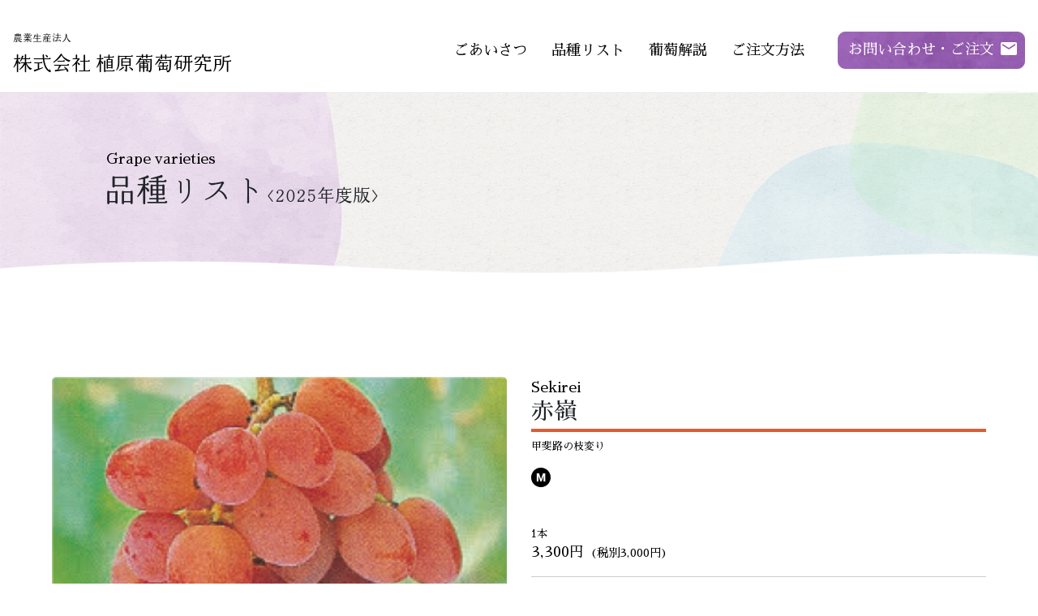

--- FILE ---
content_type: text/html; charset=UTF-8
request_url: http://uehara-grapes.jp/variety/grape_070.html
body_size: 8043
content:
<!DOCTYPE html>
<html lang="ja">
<head>
<meta charset="UTF-8">
<meta name="viewport" content="width=device-width,initial-scale=1.0,minimum-scale=1.0">
<meta http-equiv="X-UA-Compatible" content="IE=edge">
<meta name="description" content="">
<title>赤嶺／一般品種／農業生産法人 株式会社植原葡萄研究所</title>
<link rel="stylesheet" href="/css/style.css" crossorigin="anonymous">

<link rel="stylesheet" href="https://cdn.jsdelivr.net/npm/bootstrap@4.6.0/dist/css/bootstrap.min.css" crossorigin="anonymous">
<link rel="stylesheet" href="https://cdnjs.cloudflare.com/ajax/libs/slick-carousel/1.9.0/slick-theme.min.css" type="text/css">
<link rel="stylesheet" href="https://cdnjs.cloudflare.com/ajax/libs/slick-carousel/1.9.0/slick.min.css" type="text/css">
<link rel="stylesheet" href="https://fonts.googleapis.com/css?family=Oxygen&display=swap">
<link rel="preconnect" href="https://fonts.googleapis.com">
<link rel="preconnect" href="https://fonts.gstatic.com" crossorigin>
<link href="https://fonts.googleapis.com/css2?family=Sawarabi+Mincho&display=swap" rel="stylesheet">
<script>
  (function(d) {
    var config = {
      kitId: 'vkq5qyt',
      scriptTimeout: 3000,
      async: true
    },
    h=d.documentElement,t=setTimeout(function(){h.className=h.className.replace(/\bwf-loading\b/g,"")+" wf-inactive";},config.scriptTimeout),tk=d.createElement("script"),f=false,s=d.getElementsByTagName("script")[0],a;h.className+=" wf-loading";tk.src='https://use.typekit.net/'+config.kitId+'.js';tk.async=true;tk.onload=tk.onreadystatechange=function(){a=this.readyState;if(f||a&&a!="complete"&&a!="loaded")return;f=true;clearTimeout(t);try{Typekit.load(config)}catch(e){}};s.parentNode.insertBefore(tk,s)
  })(document);
</script>
</head>
<body>
<div id="container">
  <header>
  
  <div class="header-footer__inner">
    <div class="header-footer__title">
     <a href="/"><p class="text"><span class="small">農業生産法人</span><br>
       株式会社 植原葡萄研究所</p></a>
    </div>

    <div id="sp">
     <button type="button" class="spbtn">
     <img src="/img/menu.png" alt="メニュー">
     </button>
    </div>
   <div class="header-footer__nav">
    <ul class="header-footerlist">
      <li><a href="/message.html">ごあいさつ</a></li>
      <li><a href="/variety/group_1.html">品種リスト</a></li>
      <li><a href="/commentary/">葡萄解説</a></li>
      <li class="headitemadjustment"><a href="/order.html">ご注文方法</a></li>
      <li class="purplebtn"><a href="/form.php" class="ml-0">お問い合わせ・ご注文</a></li>
    </ul>
    <ul class="header-footerlist-sp bordercenter">
      <li><a href="/message.html">ごあいさつ</a></li>
      <li><a href="/variety/group_1.html">品種リスト</a></li>
      <li><a href="/commentary/">葡萄解説</a></li>
      <li><a href="/order.html">ご注文方法</a></li>
      <li><a href="/company.html">会社概要</a></li>
      <li><a href="/form.php" class="ml-0">お問い合わせ・ご注文</a></li>
      <li><a href="/privacy.html">個人情報保護方針</a></li>
    </ul>
    <div class="footer-textsp">
     <p>農業生産法人</p>
     <h4>株式会社 植原葡萄研究所</h4>
   </div>
  </div>
</div>

  </header>
  
<div class="topposition">
  <img src="/img/headingimg.png" class="img-fluid w-100" alt="">
  <div class="tophead">
    <p>Grape varieties</p>
    <h1>品種リスト<span>&lt;2025年度版&gt;</span></h1>
  </div>
</div>

<div class="maincontents">
  <div class="row">
    <div class="varietylistrelease col-md-6 col-lg-6">
      <img src="/img/grape/070.png" class="img-fluid w-100 variety-radius" alt="赤嶺の写真">
    </div>
    <div class="varietylistrelease col-md-6 col-lg-6">
      <p class="m-0">Sekirei</p>
      <h3 class="variety-border-orange pb-1">赤嶺</h3>
      <p class="small">甲斐路の枝変り</p>
            <img src="/img/varietylisticon2.png" class="img-fluid mr-2" alt="M">            <div class="col-12 p-0 mt-3">
                                                        <p class="small mt-5 mb-0">1本</p>
        <p>3,300円<span class="small ml-2">(税別3,000円)</span></p>
                <p class="winecolorfont grayborder pt-2">欧州種</p>
      </div>
    </div>
  </div>
  <p class="pt-4 pb-5 mb-5">早熟、着色濃厚な甲斐路の枝変わり。山梨の三沢昭氏発見。特性は甲斐路と殆ど同じ。色素が3倍増加し、鮮紅色、完熟すると紫紅色になる地域もある。糖度も高く、品質極上、山梨を中心に主要品種として定着している。熟期9月上旬。</p>

  <h4 class="varietyfont border-top-variety border-top-orange">関連する品種</h4>
  <div id="relations" class="row varietyimg mt-0 mb-2"></div>

  <div class="btnposition my-5">
    <div class="row mb-5">
      <div class="col-md-4 col-xl-3 col-sm-6 col-6">
        <div class="btnsize enjiirobtn">
          <a href="/variety/group_1.html"><p>新販売品種</p></a>
        </div>
      </div>
      <div class="col-md-4 col-xl-3 col-sm-6 col-6">
        <div class="btnsize graybtn">
          <a href="/variety/group_2.html"><p>売れ筋品種</p></a>
        </div>
      </div>
      <div class="col-md-4 col-xl-3 col-sm-6 col-6">
        <div class="btnsize lightgreenbtn">
          <a href="/variety/group_3.html"><p>当所オリジナル品種</p></a>
        </div>
      </div>
      <div class="col-md-4 col-xl-3 col-sm-6 col-6">
        <div class="btnsize orangebtn">
          <a href="/variety/group_4.html"><p>一般品種</p></a>
        </div>
      </div>
      <div class="col-md-4 col-xl-3 col-sm-6 col-6">
        <div class="btnsize navybluebtn">
          <a href="/variety/group_5.html"><p>受注生産品種</p></a>
        </div>
      </div>
      <div class="col-md-4 col-xl-3 col-sm-6 col-6">
        <div class="btnsize winecolorbtn">
          <a href="/variety/group_6.html"><p>ワイン用品種</p></a>
        </div>
      </div>
      <div class="col-md-4 col-xl-3 col-sm-6 col-6">
        <div class="btnsize greenbtn">
          <a href="/variety/group_7.html"><p>台木品種</p></a>
        </div>
      </div>
    </div>
  </div>
</div>

  <footer>
    <div class="header-footer__inner footer__inner">
      <div class="header-footer__title footer-title">
       <p><span class="small">農業生産法人</span><br>
         株式会社 植原葡萄研究所</p>
         <div class="copyright mt-5">©UEHARA Grapes &amp; Vines Research Institute Co., Ltd. All Rights Reserved.</div>
      </div>
      <div class="footer__nav">
       <ul class="footerlist">
        <li><a href="/company.html">会社概要</a></li>
        <li><a href="/form.php">お問い合わせ</a></li>
        <li><a href="/privacy.html">個人情報保護方針</a></li>
       </ul>
      </div>
    </div>
  </footer>
</div>
<script src="https://code.jquery.com/jquery-3.6.0.min.js" crossorigin="anonymous"></script>
<script src="https://cdn.jsdelivr.net/npm/bootstrap@4.6.0/dist/js/bootstrap.bundle.min.js" crossorigin="anonymous"></script>
<script src="https://cdnjs.cloudflare.com/ajax/libs/slick-carousel/1.9.0/slick.min.js"></script>
<script src="/js/tool.js"></script>

<script>
$(function(){
  $.getJSON('/js/group.json', function(data){
    let keys = Object.keys(data[4]);
    const index = keys.indexOf('070');
    keys.splice(index, 1);
    const shuffle = function(){ return Math.random() - 0.5; };
    keys.sort(shuffle);
    const choice = keys.splice(0, 4);

    choice.forEach(function(elem, index){
      const p = $('<p>').text(data[4][elem]['hinsyu']);
      const a = $('<a>', { href: '/variety/grape_'+ elem +'.html' });
      const d = $('<div>', { class: 'varietyframe', style: 'background-image:url(/img/grape/'+ elem +'.png);' });
      a.append(d).append(p);
      const div = $('<div>', { class: 'col-md-4 col-lg-3 col-sm-6 col-6' });
      div.append(a);
      $('#relations').append(div);
    });
  });
});
</script>

</body>
</html>


--- FILE ---
content_type: text/css
request_url: http://uehara-grapes.jp/css/style.css
body_size: 39089
content:
html {
  /* height: 100%; */
}

body {
  font-family: "Sawarabi Mincho", serif;
}

h1 {
  font-family: "kinuta-maruminshinano-stdn", serif;
  font-style: normal;
  font-weight: 400;
}

h1 span {
  font-size: 22px;
}

p {
  font-family: "Sawarabi Mincho", serif;
  font-size: 18px;
}

#container {
  margin: auto;
  max-width: 1500px;
}

.maincontents {
  padding: calc(100vw * 0.05);
  padding-top: calc(100vw * 0.1);
}

/*ヘッダー*/

.animoBorderCenter {
  cursor: pointer;
  display: inline-block;
  position: relative;;
}

.header-footer__title {
  font-family: "kinuta-maruminshinano-stdn", serif;
  white-space: nowrap;
}

.header-footer__title p {
  font-family: "kinuta-maruminshinano-stdn", serif !important;
  font-size: 1.5rem;
}

.header-footer__title a {
  text-decoration: none !important;
}

.header-footer__title span {
  font-size: 0.750rem;
}

.header-footer__inner {
  align-items: center;
  display: flex;
  justify-content: space-between;
  padding: 1rem;
  padding-bottom: 0rem;
  padding-top: 1.5rem;
}

.header-footer__nav ul {
  display: flex;
  margin-bottom: 0;
  padding-left: 0;
  padding-right: 0;
  white-space: nowrap;
}

.header-footerlist {
  list-style: none;
}

.header-footerlist-sp {
  display: none !important;
}

.header-footerlist li a {
  color: #000;
  font-family: "Sawarabi Mincho", serif;
  font-size: 1.125rem;
  margin-left: 30px;
  text-decoration: none !important;
}

.headitemadjustment {
  margin-right: 28px;
}

.purplebtn {
  background: url(../img/purplebtn.png) no-repeat center center;
  background-size: contain;
  margin-left: 13px;
  margin-top: -14px;
  padding: 13px;
  padding-right: 38px;
  position: relative;
  text-align: center;
}

.purplebtn a {
  color: #FFF !important;
  font-size: 16px;
  text-decoration: none !important;
}

.purplebtn a::before {
  content: url(../img/mailicon.png);
  position: absolute;
  right: 10px;
  top: 28%;
}

.spaceitem {
  justify-content: center;
  padding-left: 0;
}

.spbtn {
  display: none;
}

/*ヘッダー*/

/*フッター*/

.copyright {
  font-size: 0.625rem;
}

.footer__nav ul {
  display: flex;
  margin-bottom: 0;
  padding-left: 0;
  padding-right: 0;
  white-space: nowrap;
}

.footerlist {
  list-style: none;
}

.footerlist li a {
  color: #000;
  font-family: "Sawarabi Mincho", serif;
  font-size: 1.125rem;
  margin-left: 30px;
  text-decoration: none !important;
}

.footer__inner {
  border-top: solid 1px #C4C4C4;
  justify-content: space-around !important;
  padding-bottom: 1.5rem !important;
  padding-top: 3rem !important;
}

.footer-textsp {
  color: #FFF;
  display: none !important;
  text-align: center;
}

.footer-textsp p {
  color: #FFF;
  font-family: "kinuta-maruminshinano-stdn", serif;
  font-size: 0.75rem;
  margin-bottom: 0;
}

.footer-textsp h4 {
  color: #FFF;
  font-family: "kinuta-maruminshinano-stdn", serif;
  font-size: 1.125rem;
  margin-bottom: 0;
}

.footer__nav {
  margin-top: -2.1rem;
}
/*フッター*/

/*トップページ*/

.abouttext p {
  line-height: 30px;
  margin-bottom: 2.5rem;
  text-align: center;
}

.back-beigeimg {
  background: url(../img/back-beigeimg.png);
  background-position: auto;
  background-repeat: no-repeat;
  background-size: auto 98%;
  margin-top: -8rem;
  padding-top: 0;
}

.back-purpleimg {
  background-image: url(../img/back-purpleimg.png);
  background-position: auto;
  background-repeat: no-repeat;
  background-size: 100% 100%;
  margin-top: -5%;
  padding-bottom: 1.5%;
  padding-top: 5%;
}

.back-whiteimg {
  background-image: url(../img/back-whiteimg.png);
  background-position: center 21%;
  background-repeat: no-repeat;
  background-size: auto 96%;
  padding: 10.5%;
  padding-bottom: 0;
  padding-top: 6%;
}

.back-whiteimg img {
  border-radius: 10px;
  width: 100%;
}

.category-group {
  padding: 10%;
  padding-bottom: 0;
  padding-top: 4rem;
}

.card__imgframe {
  box-sizing: border-box;
  height: auto;
  width: 100%;
}

.card__imgframe img {
  border-radius: 18px 18px 0 0 !important;
  opacity: 0;
  transform: translateY(10px);
  transition: opacity 0.5s;
  width: 100%;
}

.card__imgframe img.show {
  opacity: 1;
  transform: translateY(0);
}

.card__imgframe img.show:nth-of-type(1) {
  transition-delay: 0.4s;
}

.card__imgframe img.show:nth-of-type(2) {
  transition-delay: 0.4s;
}

.card__imgframe img.show:nth-of-type(3) {
  transition-delay: 0.4s;
}

.card__titletext h5,
p {
  color: #000;
}

.charaposition {
  margin-top: 6rem;
}

.charaposition_l {
  display: block;
  margin-left: auto;
  padding-right: 14rem;
}

.card__textbox {
  background: #FFF;
  box-sizing: border-box;
  height: auto;
  padding: 20px 24px;
  text-align: left;
  width: 100%;
}

.commentary {
  margin-left: 10rem;
  margin-right: 10rem;
}

.commentary-position {
  margin-left: 3rem;
}

.commentary-space {
  margin-top: 3rem;
}

.commentary-position h2 {
  font-family: "kinuta-maruminshinano-stdn", serif;
}

.exteriorsize {
  margin-bottom: 28rem;
}

.eachtextanime {
  color: #FFF !important;
  font-family: "kinuta-maruminshinano-stdn", serif;
  font-size: 46px;
  white-space: nowrap;
}

.eachtextanime span {
  display: inline-block;
  opacity: 0;
  position: relative;
}

.eachtextanime.appeartext span {
  animation-direction: alternate;
  animation-duration: 0.4s;
  animation-fill-mode: forwards;
  animation-name: text_anime_on;
  animation-timing-function: ease-out;
  color: #FFF;
}

.rootstockcard {
  height: 76% !important;
}

@keyframes text_anime_on {
  0% {
    opacity: 0;
    top: 0;
  }
  100% {
    opacity: 1;
    top: -0.50em;
  }
}

.firstposition {
  position: relative;
}

.firsthead {
  color: #000 !important;
  font-family: "kinuta-maruminshinano-stdn", serif;
  left: 50%;
  margin: 0;
  padding: 0;
  position: absolute;
  top: 42%;
  -webkit-transform: translate(-50%,-50%);
      -ms-transform: translate(-50%,-50%);
          transform: translate(-50%,-50%);
}

.firstfont {
  animation-delay: 1.8s;
  animation-duration: 0.5s;
  animation-fill-mode: forwards;
  animation-name: topfontupanime;
  color: #FFF;
  font-family: "Sawarabi Mincho", serif;
  font-size: 17px;
  left: -6%;
  margin: 0;
  opacity: 0;
  padding: 0;
  position: absolute;
  text-align: center;
  top: 100%;
  -webkit-transform: translate(-50%,-50%);
      -ms-transform: translate(-50%,-50%);
          transform: translate(4%,50%);
}

@keyframes topfontupanime {
  0% {
    bottom: -10%;
    color: #FFF;
    opacity: 0;
    position: absolute;
    transform: translate(10% 1px);
  }

  100% {
    bottom: 10%;
    color: #FFF;
    opacity: 1;
    position: absolute;
    transform: translate(-10% -1px);
  }
}

.itemcard {
  display: flex;
  height: 100%;
  margin: 0 auto;
  width: 100%;
}

.itemcard_img {
  width: 60%;
}

.itemcard_text {
  background-color: #FFF;
  border-radius: 0 10px 10px 0;
  font-family: "Sawarabi Mincho", serif;
  padding: 7rem;
}

.itemcard_text p {
  padding-bottom: 1rem;
  padding-top: 1rem;
}

.typecard a {
  text-decoration: none !important;
}

.itemcard_img img {
  border-radius: 12px 0 0 12px;
  height: 100%;
  object-fit: cover;
  opacity: 0;
  transform: translateY(10px);
  transition: opacity 0.5s;
  width: 100%;
}

.itemcard_img img.show {
  opacity: 1;
  transform: translateY(0);
}

.itemcard_img img.show:nth-of-type(1) {
  transition-delay: 0s;
}

.itemcard_img img.show:nth-of-type(2) {
  transition-delay: 0.1s;
}

.itemcard_img img.show:nth-of-type(3) {
  transition-delay: 0.2s;
}

.itemcard_img img.show:nth-of-type(4) {
  transition-delay: 0.3s;
}

.itemcard-ri {
  border-radius: 10px 0 0 10px;
}

.itemcard-ri_img img {
  border-radius: 0 10px 10px 0;
}

.item-block-sp {
  display: none !important;
}


button {
  -webkit-appearance: none !important;
     -moz-appearance: none !important;
          appearance: none !important;
  background: none;
  border: none !important;
  outline: none !important;
}


.muddy-bluebtn {
  background-image: url(../img/muddy-bluebtn.png);
  background-position: 100% center !important;
  background-size: 100%;
  border-radius: 10px;
  color: #FFF;
  display: inline-block;
  font-family: "Sawarabi Mincho", serif;
  font-weight: bold;
  padding: 1rem 7rem 1rem 6.5rem;
  text-align: center;
  transition: 0.3s;
  white-space: nowrap;
}

.muddy-bluebtn:hover {
  color: #FFF !important;
  text-decoration: none !important;
  transform: scale(1.1);
}

.muddy-bluebtn a,
.muddy-bluebtn-none a {
  color: #FFF;
  text-align: center;
}

.muddy-bluebtn-none {
  background-image: url(../img/muddy-bluebtn-none.png);
  background-position: 0 center !important;
  background-size: cover;
  border: 2px solid #CCC !important;
  border-radius: 9px;
  color: #FFF !important;
  display: block;
  font-family: "Sawarabi Mincho", serif;
  font-weight: bold;
  padding-bottom: 1rem;
  padding-top: 1rem;
  text-align: center;
  text-decoration: none;
  width: 100%;
}

.muddy-bluebtn-none:hover {
  text-decoration: none;
}

.ordercardtext {
  display: block;
}

.ordercardtext h2 {
  display: block;
  font-family: "kinuta-maruminshinano-stdn", serif;
  margin-bottom: 1.5rem;
}

.purpleellipse {
  background-image: url(../img/purpleellipse.png), url(../img/blue-greenellipse.png);
  background-position: 0 32%,102% 50%;
  background-repeat: no-repeat;
  background-size: 25%;
  margin-bottom: 0rem;
  padding: 7rem 0;
  padding-bottom: 3rem !important;
}

.purpleellipse h3 {
  font-family: "kinuta-maruminshinano-stdn", serif;
  margin-bottom: 5rem;
  margin-top: 2rem;
}

.pc-top {
  display: block !important;
}

.topposition {
  position: relative;
}

.topfont {
  animation-delay: 0.5s;
  animation-duration: 0.5s;
  animation-fill-mode: forwards;
  animation-name: topfontupanime;
  font-family: "Sawarabi Mincho", serif;
  opacity: 0;
  top: 70% !important;
}

.topposition .topfont {
  text-align: center;
}

.typecard {
  background-color: #FFF;
  border-radius: 5%;
  box-shadow: 0 4px 15px rgba(0,0,0,0.2);
  display: inline-block;
  height: auto;
  margin-top: 5rem;
  max-width: 31%;
  overflow: hidden;
}

.typecard h4 {
  color: #000;
  font-family: "Sawarabi Mincho", serif;
}

.varietytext {
  font-family: "kinuta-maruminshinano-stdn", serif;
  padding-top: 8rem;
}

.whitebtn {
  border: 2px solid #CCC !important;
  border-radius: 9px;
  color: #000 !important;
  display: block;
  font-family: "Sawarabi Mincho", serif;
  font-weight: bold;
  padding-bottom: 1rem;
  padding-top: 1rem;
  text-align: center;
  width: 100%;
}

.whitebtn:active {
  color: #000;
}

.whitebtn:hover {
  text-decoration: none;
}

.sp-top {
  display: none !important;
}

.scrolldown {
  bottom: 14%;
  left: 50%;
  position: absolute;
}

.scrolldown span::after {
  animation: pathmove 1.4s ease-in-out infinite;
  background: #EEE;
  content: "";
  height: 30px;
  opacity: 0;
  position: absolute;
  top: 0;
  width: 1px;
}

@keyframes pathmove {
  0% {
    height: 0;
    opacity: 0;
    top: 0;
  }
  30% {
    height: 30px;
    opacity: 1;
  }
  100% {
    height: 0;
    opacity: 0;
    top: 50px;
  }
}

/*トップページスライド*/

.slide {
  display: none;
  margin: 0 !important;
}

.slider.slick-initialized {
  display: block;
}

.one {
  background-image: url(/img/topimg1.jpg);
}

.two {
  background-image: url(/img/topimg2.jpg);
}

.three {
  background-image: url(/img/topimg3.jpg);
}

.four {
  background-image: url(/img/topimg4.jpg);
}

.five {
  background-image: url(/img/topimg5.jpg);
}

/*トップページスライド*/

/**/

/*カルーセルスライダー*/

.slick-slide img {
  margin: 1rem;
}

.slick-slide a {
  text-decoration: none !important;
}

.slick-slide p {
  margin-left: 2rem !important;
}

.slick-next,
.slick-prev {
  transform: translate(-200%,-60%) !important;
}

.slick-next {
  left: calc(100% + -94px) !important;
  top: calc(100% + -342px) !important;
}

.slick-prev {
  left: calc(100% + -163px) !important;
  top: calc(100% + -342px) !important;
}

.slick-arrow {
  height: 60px !important;
  width: 60px !important;
  z-index: 2 !important;
}

.slick-arrow:before {
  content: "" !important;
  height: 100% !important;
  left: 0;
  position: absolute;
  top: 0;
  width: 100% !important;
}

.slick-arrow:before {
  opacity: 1 !important;
}

.slick-next:before {
  background: url(../img/arrow_r.png) !important;
  background-size: contain !important;
}

.slick-prev:before {
  background: url(../img/arrow_l.png) !important;
  background-size: contain !important;
}

/*カルーセルスライダー*/

/*ごあいさつページ*/

.greetingfont {
  margin-left: 11.8rem;
}

.greetingname {
  font-size: 1.5rem;
}

.markcontainer {
  background-color: #FEFCDA;
  border: 3px solid #000;
  padding: 0.5rem;
}

.markfont {
  font-size: 1.5rem;
}

/*ごあいさつページ*/

/*葡萄解説ページ*/

.bookcontainer {
  border-top: 2px solid #B71453;
  color: #FFF;
  display: flex;
  font-weight: bold;
  margin-bottom: 5rem;
  margin-top: 2rem;
  padding-top: 0.5rem;
  text-align: center;
}

.bookcontainer .bookbox-a {
  color: #000;
  font-weight: normal;
  position: relative;
}

.bookcontainer ol {
  counter-reset: num;
  list-style-type: none !important;
  margin: 0;
  padding: 0;
  padding: 0;
}

.bookcontainer ol li {
  line-height: 1.5em;
  padding: 0.5em 0.5em 0.5em 40px;
  padding-left: 30px;
  position: relative;
}

.bookcontainer ol li:before {
  background: transparent;
  border: #000 1px solid;
  border-radius: 50%;
  color: #000;
  content: counter(num);
  counter-increment: num;
  display: inline-block;
  font-family: "Arial",sans-serif;
  font-size: 14px;
  font-weight: bold;
  height: 25px;
  left: 6px;
  line-height: 25px;
  padding-left: 0rem;
  position: absolute;
  text-align: center;
  top: 10px;
  width: 25px;
}

.bookcontainer .bookbox-a:after {
  border-left: 1px dashed #B71453 !important;
  content: "";
  height: 100%;
  left: 100%;
  margin: 0 1rem;
  position: absolute;
  top: 15px;
}

.bookcontainer .bookbox-b {
  color: #000;
  font-weight: normal;
  padding-left: 3rem;
}

.booklistlist {
  margin: 0;
  margin-bottom: 5rem;
  padding: 0;
}

.booklist li {
  font-family: "Sawarabi Mincho", serif;
  list-style: none;
  margin-top: 1.2rem;
  padding-left: 1.3em;
  text-align: left;
}

.bookfont {
  color: #930983;
}

.bookframe {
  border: 1px solid #730051;
  padding-bottom: 1rem;
}

.booknumber {
  counter-reset: li 7 !important;
}

.booknumber > li {
  list-style: none !important;
}

.booknumber > li:before {
  content: counter(li) !important;
  counter-increment: li !important;
}

.commentary_list {
  margin-bottom: 10rem;
}

.commentaryimg {
  clear: both;
  margin: 0 auto;
  width: 19%;
}

.commentaryimg_w {
  clear: both;
  margin: 0 auto;
  width: 35%;
}

.commentaryblock {
  width: 100%;
}

.commentary_list img {
  margin-bottom: 1rem;
  width: 100%;
}

.commentary_position > div {
  margin-bottom: 1.5rem;
}

.commentary_position > div a {
  text-decoration: none;
}

.commentary_position > div p {
  font-family: "Sawarabi Mincho", serif;
}

.commentary_list .row .col-md-4 .col-lg-3 .col-sm-6 .col-6 {
  margin-bottom: 1rem !important;
}

.commentary_item a {
  color: #000;
}

.commentary_item a:hover {
  color: #000;
  text-decoration: none;
}

.commentarybtn {
  padding: 7%;
  padding-top: 1%;
}

.companymark,
.formtext {
  font-family: "Sawarabi Mincho", serif;
}

.companymark p {
  display: block;
}

.commentarynoborder:before {
  border: none !important;
}

.companymark h4:before {
  content: "・";
  margin-left: -1.7rem;
}

.companylink {
  color: #000 !important;
  text-decoration: underline;
}

.datahead {
  background-image: url(../img/datahead.png);
  background-repeat: repeat-y;
  caption-side: top;
  color: #FFF;
  font-weight: bold;
  margin-left: 5px;
  padding-left: 54px;
  padding-right: 10px;
}

.dataday {
  text-align: right;
}

.datacontainer {
  justify-content: space-between;
}

.dataposition {
  margin-bottom: 5rem;
  margin-top: 5rem;
}

.databluehead {
  background-color: #2068B6;
  border: 5px solid #2068B6;
  color: #FFF;
  display: inline-block;
  font-weight: bold;
  padding-left: 0.5rem;
  padding-right: 0.5rem;
}

.dark-pinkfont {
  color: #E4007E;
}

.earningsdata {
  border: solid 1px #000;
  font-size: 0.9rem;
  margin-left: auto;
  margin-right: auto;
  width: 100%;
}

.earningsdata th {
  background-color: #F6BABA;
  border: 1px solid #000 !important;
  text-align: center;
}


.earningsdata td {
  background-color: #FDF0EF;
  border: 1px solid #000 !important;
  text-align: center;
}

.earningsdata tr:nth-child(even) td {
  background: #FFF;
}

.earningsdata td:nth-child(1) {
  text-align: left;
}

.headingborder_h2 {
  margin-bottom: 3.25rem;
  margin-top: 0.5rem;
  text-align: center;
}

.headingborder_h3 {
  padding-bottom: 0.5%;
}

.linkbtn {
  background-image: url(../img/muddy-bluebtn.png);
  background-position: 100% center !important;
  background-size: 100%;
  border-radius: 10px;
  color: #FFF;
  display: inline-block;
  font-family: "Sawarabi Mincho", serif;
  font-weight: bold;
  padding: 1rem 5rem 1rem 1rem;
  text-align: center;
  transition: 0.3s;
}

.linkbtnsize {
  background-size: 91%;
}

.linkbtn:hover {
  color: #FFF !important;
  text-decoration: none !important;
  transform: scale(1.1);
}

.linkbtnposition p {
  color: #FFF;
  margin-bottom: 0;
}

.linkbtnfont {
  font-size: 16px;
}

.linkbtnfont span {
  font-size: 0.65rem;
}

.nonumber {
  margin-bottom: 0;
  margin-left: 0.8rem;
  margin-top: 2rem;
  text-align: left;
}

.mskimg {
  mask-image: url("/img/whitecircle.svg");
  mask-position: 0 0;
  mask-repeat: no-repeat;
  mask-size: 100%;
}

.purpleborder_h2 {
  border-bottom: solid 5px #7A309D;
  display: inline-block;
  font-family: "Sawarabi Mincho", serif;
  margin-bottom: 0;
  padding-left: 20px;
  padding-right: 20px;
}

.purpleborder_h3 {
  border-bottom: solid 3px #CCC;
  font-family: "Sawarabi Mincho", serif;
  margin: 3rem 0 2rem;
  padding-bottom: 8px;
  position: relative;
}

.purpleborder_h3:after {
  border-bottom: solid 3px #6B0E97;
  bottom: -3px;
  content: " ";
  display: block;
  position: absolute;
  width: 20%;
}

.purpleborder_h4 {
  border-left: 5px solid #6B0E97;
  font-family: "Sawarabi Mincho", serif;
  font-weight: bold;
  margin-bottom: 2rem;
  margin-top: 2rem;
  padding-left: 12px;
}

.purpleborder_h5 {
  background-color: #7A309D;
  color: #FFF;
  display: inline-block;
  font-family: "Sawarabi Mincho", serif;
  padding: 6px;
}

.purpleborderblock {
  display: block;
  margin-top: 2rem !important;
}

.plantinglist {
  margin-bottom: 5rem;
  padding: 0;
}

.plantinglist li {
  font-family: "Sawarabi Mincho", serif;
  margin-bottom: 1.3rem;
}

.rootsockdata {
  border: 1px solid #000 !important;
  font-size: 0.9rem;
}

.rootsockdata tr:nth-child(even) td {
  background: #FDEEDC;
}

.rootsockdata thead th {
  background: #FACF9E;
  border-bottom: 1px solid #000 !important;
  border-right: 1px solid #FFF;
  text-align: center;
}

.rootsockdata thead th:nth-child(14) {
  border-right: 1px solid #000 !important;
}

.rootsockdata td {
  border-left: 1px dashed #333 !important;
  border-top: 1px solid #898989;
  text-align: center;
}

.rootsockdata td:first-child {
  border-left: 1px solid #000 !important;
  text-align: left;
}

.rootsockdata td:last-child {
  border-right: 1px solid #000 !important;
}

.rootsockdata th {
  border: none;
  border-left: 1px dashed #333;
  border-top: 1px solid #898989;
}

.rootsockdata caption {
  color: #000;
  font-family: "Sawarabi Mincho", serif;
  font-size: 1rem;
  padding-top: 0.5rem;
  text-align: right;
}

.tophead {
  font-family: "kinuta-maruminshinano-stdn", serif;
  left: 10%;
  position: absolute;
  top: 50%;
  transform: translateY(-50%);
}

.tophead p {
  margin-bottom: 5px;
  margin-left: 3px;
}

.tophead h1 {
  font-size: 2.5em;
  margin-top: -0.3rem;
}

.tophead h2 {
  font-size: 2em;
}

.saledata {
  font-size: 0.9rem;
  margin-bottom: 0 !important;
  width: 100%;
}

.saledata tr {
  border-bottom: solid 1px #000;
}

.saledata td,
.table th {
  border-top: solid 0 !important;
}

.saledata td:nth-child(1),
.saledata td:nth-child(3),
.saledata td:nth-child(5),
.saledata td:nth-child(7) {
  background-color: #B4DDF7;
  border: 1px solid #000;
  padding: 0.75rem 0;
  text-align: center;
  width: 2rem;
}

.saledata td:nth-child(2),
.saledata td:nth-child(4),
.saledata td:nth-child(6),
.saledata td:nth-child(8) {
  background-color: #EFF7FD;
  padding-right: 0;
}

.saledata th {
  box-sizing: border-box;
  font-weight: bold;
  text-align: center;
  vertical-align: middle;
}

.saledata td {
  box-sizing: border-box;
  text-align: left;
  vertical-align: top;
}

.row-border-right {
  border-right: 1px solid #000 !important;
}

.row-border-top {
  border-top: 1px solid #000 !important;
}


/*葡萄解説ページ/

/*品種リストページ*/

.btnsize {
  background: url(../img/whitebtn.png) no-repeat center top;
  background-size: 100% 100%;
  border: 1px solid #CCC;
  border-radius: 11px;
  color: #000;
  margin-bottom: 15px;
  position: relative;
}

.btnsize:hover {
  color: #FFF;
  text-decoration: none !important;
}

.btnsize.active p {
  color: #FFF;
}

.btnsize a:hover {
  text-decoration: none !important;
}

.btnsize:before {
  content: url(../img/arrowicon_ri.png);
  display: inline-block;
  height: 0;
  left: 85%;
  margin-top: -7px;
  position: absolute;
  top: 43%;
}

.btnsize:hover:before,
.btnsize.active:before {
  content: url(../img/arrowicon_ri_white.png);
}

.btnsize:after {
  border: 1px solid #CCC;
  content: "";
  display: inline-block;
  height: 39%;
  left: 82%;
  position: absolute;
  top: 29%;
  width: 1px;
}

.btnsize a {
  color: #FFF !important;
}

.btnposition {
  display: inline-block;
  width: 100%;
}

.btnposition p {
  font-family: "Sawarabi Mincho", serif;
  font-size: 17px;
  line-height: 60px;
  margin-bottom: 0;
  margin-left: 0;
  margin-left: 15px;
}

.btnposition p:hover {
  color: #FFF;
}

.btnsize:hover:after {
  background-color: #CCC;
}

.enjiirobtn:hover,
.enjiirobtn.active {
  background-image: url(../img/enjiirobtn.png);
}

.graybtn:hover,
.graybtn.active {
  background-image: url(../img/graybtn.png);
}

.lightgreenbtn:hover,
.lightgreenbtn.active {
  background-image: url(../img/lightgreenbtn.png);
}

.orangebtn:hover,
.orangebtn.active {
  background-image: url(../img/orangebtn.png);
}

.navybluebtn:hover,
.navybluebtn.active {
  background-image: url(../img/navybluebtn.png);
}

.winecolorbtn:hover,
.winecolorbtn.active {
  background-image: url(../img/winecolorbtn.png);
}

.greenbtn:hover,
.greenbtn.active {
  background-image: url(../img/greenbtn.png);
}

.border-top-enjiiro,
.border-top-gray,
.border-top-lightgreen,
.border-top-orange,
.border-top-navyblue,
.border-top-winecolor,
.border-top-green {
  position: relative;
}

.border-top-variety::before {
  content: "";
  display: block;
  height: 10px;
  left: -3px;
  position: absolute;
  top: -30px;
  width: 30px;
}

.border-top-enjiiro::before {
  background-color: #B91C68;
}

.border-top-gray::before {
  background-color: #636A80;
}

.border-top-lightgreen::before {
  background-color: #83B532;
}

.border-top-orange::before {
  background-color: #D85E38;
}

.border-top-navyblue::before {
  background-color: #3B3F92;
}

.border-top-winecolor::before {
  background-color: #7A2868;
}

.border-top-green::before {
  background-color: #1A7B58;
}

.variety__list_img img {
  border-radius: 5px;
}

.varietyfont,
.varietyimg p {
  font-family: "Sawarabi Mincho", serif;
}

.varietyimg p {
  margin-top: 0.5rem;
}

.varietyimg a {
  text-decoration: none !important;
}

.varietyimg > div {
  margin-top: 1rem;
}

.varietyframe {
  background-position: center center;
  background-repeat: no-repeat;
  background-size: cover;
  border-radius: 20px;
  padding-top: 100%;
  width: 100%;
}

/*品種リスト詳細ページ*/

.grayborder {
  border-top: solid 1px #CCC;
}

.variety-radius {
  border-radius: 5px;
}

.variety-border-enjiiro {
  border-bottom: 4px solid  #B91C68;
  font-family: "Sawarabi Mincho", serif;
}

.variety-border-gray {
  border-bottom: 4px solid  #636A80;
  font-family: "Sawarabi Mincho", serif;
}

.variety-border-lightgreen {
  border-bottom: 4px solid  #83B532;
  font-family: "Sawarabi Mincho", serif;
}

.variety-border-orange {
  border-bottom: 4px solid  #D85E38;
  font-family: "Sawarabi Mincho", serif;
}

.variety-border-navyblue {
  border-bottom: 4px solid  #3B3F92;
  font-family: "Sawarabi Mincho", serif;
}

.variety-border-winecolor {
  border-bottom: 4px solid  #7A2868;
  font-family: "Sawarabi Mincho", serif;
}

.variety-border-green {
  border-bottom: 4px solid  #1A7B58;
  font-family: "Sawarabi Mincho", serif;
}

.varietyimg img {
  border-radius: 10px;
  width: 95%;
}

.varietyimg {
  margin-bottom: 10rem;
  margin-top: 2rem;
}

.winecolorfont {
  color: #B90470;
}

/*品種リスト詳細ページ*/

/*ご注文について*/

.numberblack {
  color: #000 !important;
}

.moneyborder {
  border-bottom: 1px solid #000;
}

.moneyborder-dashed {
  border-bottom: 1px dashed #000;
}

.orderlist li {
  font-family: "Sawarabi Mincho", serif;
  font-size: 1.125rem;
  margin-bottom: 10px;
}

.pricedata,
.postagedata,
.historytable {
  font-size: 0.9rem;
  text-align: center;
}

.pricedata td,
.postagedata td,
.historytable td {
  border: 1px solid #000 !important;
  font-family: "Sawarabi Mincho", serif;
}

.pricedata td {
  background-color: #F3F9EC;
}

.pricedata th {
  background-color: #BFDD98;
  border: 1px solid #000 !important;
}

.postagedata td:nth-child(1) {
  background-color: #FFFBD9;
}

.postagedata th {
  background-color: #FAC0AB;
  border: 1px solid #000 !important;
}

.historytable td:nth-child(2) {
  text-align: left;
}

.privacy_frame {
  border: 1px solid  #CCC;
  border-radius: 0.25rem;
  height: 120px;
  margin-top: 50px;
  overflow-y: scroll;
  padding: 1rem;
}

.privacy_frame p {
  font-size: 0.8rem;
}

.privacy_frame li {
  font-size: 0.8rem;
}

.privacy_frame h2 {
  font-size: 1.2rem !important;
}

.privacy_frame h3 {
  font-size: 1rem;
}

.privacy_frame .headingborder_h2 {
  margin: 0;
  padding-top: 0;
}

.redfont {
  color: #E60013;
}

/*ご注文について*/

.printbtn {
  background: url(../img/headingimg.png) no-repeat right 60%;
  border: 2px solid #CCC !important;
  border-radius: 9px;
  color: #000 !important;
  display: block;
  font-family: "Sawarabi Mincho", serif;
  font-weight: bold;
  padding-bottom: 1rem;
  padding-top: 1rem;
  text-align: center;
  white-space: nowrap;
  width: 100%;
}

/*会社概要*/

.companycontainer p {
  text-align: center;
}

.companytext {
  font-size: 32px;
  font-weight: bold;
}

.companysmalltext {
  font-size: 13px;
}

.companyposition {
  margin-right: 12rem;
}

.teltext {
  font-size: 27px;
  font-weight: bold;
}

/*会社概要*/

@media screen and (max-width: 990px) {
  .back-whiteimg {
    background-image: none;
    padding: 14%;
    padding-left: 2.5rem;
    padding-right: 2.5rem;
  }

  .back-whiteimg img {
    background-image: none;
    border-radius: 10px 10px 0 0;
    width: 100% !important;
  }

  .bookcontainer .bookbox-a {
    padding-left: 0;
  }

  .bookcontainer .bookbox-b {
    padding-left: 0;
  }

  .bookcontainer .bookbox-a:after {
    display: none;
  }

  .eachtextanime {
    font-size: 30px;
    text-align: center;
  }

  .eachtextanime span {
    font-size: 40px;
  }

  .firsthead {
    top: 36%;
  }

  .firstfont {
    top: 80%;
  }

  .firstfont,
  .firsthead {
    font-size: 18px;
    left: 0;
    right: 0;
    -webkit-transform: translate(0%,0%);
        -ms-transform: translate(0%,0%);
            transform: translate(0%,0%);
  }

  .greetingblock {
    margin-top: 1.5rem;
    text-align: center;
  }

  .greetingblock img {
    width: 100%;
  }

  .greetingfont {
    margin-left: 0;
    text-align: right;
  }

  .greetingnameposition {
    margin-left: 0;
    padding: 0;
  }

  .greetingname {
    font-size: 1.2rem;
  }

  .headitemadjustment {
    margin-right: 0;
  }

  .header-footerlist li a {
    margin-left: 10px;
  }

  .linkbtnposition {
    margin-left: 0 !important;
  }

  .ordercard {
    max-width: 97% !important;
    padding-left: 0 !important;
    padding-right: 0 !important;
    width: 100% !important;
  }

  .purplebtn {
    background-image: url(../img/purplebtn.png);
    background-position: center;
    background-repeat: no-repeat;
    background-size: contain;
    margin-left: 7px;
    margin-top: -14px;
    padding: 9px;
    padding-right: 38px;
    position: relative;
    text-align: center;
  }

  .slide {
    width: 100% !important;
  }

  .itemcard {
    display: block;
    width: 100%;
  }

  .item-block-pc {
    display: none !important;
  }

  .item-block-sp {
    display: block !important;
  }

  .itemcard_text {
    border-radius: 0 0 10px 10px;
    width: 100% !important;
  }

  .itemcard_img {
    width: 100%;
  }

  .itemcard_img img {
    border-radius: 12px 12px 0 0;
  }

  .ordercardtext {
    background-color: #FFF;
    border-radius: 0 0 10px 10px;
    display: block;
    flex: 100% !important;
    max-width: 97% !important;
    padding: 2rem !important;
    text-align: center;
  }

  .rootstockcard {
    height: 30% !important;
  }

  .messagename {
    text-align: right;
    white-space: nowrap;
  }

  .messagefont {
    padding-right: 16rem;
  }

  .earningsdata,
  .rootsockdata,
  .historytable {
    white-space: nowrap !important;
  }

  .slick-next,
  .slick-prev {
    transform: translate(0%,-120%) !important;
  }
}

/*スマホ用レイアウト*/

@media screen and (max-width: 750px) {
  /*ヘッダー*/

  .bordercenter {
    position: relative;
  }

  .bordercenter li:after {
    background-color: #F39C12;
    content: "";
    height: 3px;
    left: 50%;
    margin-top: 3.1rem;
    opacity: 0;
    position: absolute;
    transform: translate(-50%,0);
    transition: all 0.3s ease-in-out;
    width: 50%;
  }

  .bordercenter li a:hover {
    text-decoration: none;
  }

  .bordercenter li:hover::after {
    opacity: 1;
    width: 35%;
  }

  /*ヘッダー*/

  /*フッター*/

  #copyright {
    font-size: 0.750rem;
    padding-bottom: 2rem;
    padding-left: 1.1rem;
  }

  .footer__nav {
    display: none;
  }

  .footer-title {
    white-space: normal;
  }

  .header-footer__inner .header-footer__nav {
    background-color: #7A309D;
    background-image: url(../img/back-purpleimg-menu.png);
    height: 100%;
    left: 0;
    position: fixed;
    top: 90px;
    visibility: hidden;
    width: 100%;
  }

  .header-footer__inner.open .header-footer__nav {
    visibility: visible;
  }

  .header-footer__inner.open .text {
    visibility: hidden;
  }

  .header-footer__title p {
    font-size: 1.125rem;
  }

  .header-footer__inner.open {
    background-color: #7A309D !important;
    background-image: url(../img/back-purpleimg-menu.png);
    padding: 2rem;
    position: fixed;
    width: 100%;
    z-index: 2147483648;
  }

  .header-footer__inner.open .spbtn {
    right: 5px;
  }

  .header-footer__nav ul {
    display: block;
    margin: 10px auto;
    text-align: center;
  }

  .header-footer__nav ul li a {
    color: #FFF !important;
    font-family: "Sawarabi Mincho", serif;
    font-size: 1.5rem;
    line-height: 2.3;
    margin: auto !important;
    opacity: 0.7;
  }

  .header-footerlist {
    display: none !important;
  }

  .header-footerlist-sp {
    display: block !important;
  }

  .footer__inner {
    justify-content: start !important;
    margin: 0;
    padding-top: 2rem !important;
    white-space: normal !important;
  }

  .footer-textsp {
    bottom: 15%;
    display: block !important;
    left: 0;
    margin-top: 2rem;
    opacity: 0.7;
    position: absolute;
    right: 0;
    white-space: normal !important;
  }

  .spbtn {
    background-color: transparent;
    border: none;
    display: block;
    position: fixed;
    right: 3px;
    top: 26px;
    z-index: 2147483647;
  }

  #sp {
    display: block;
    position: relative;
  }

  /*フッター*/

  /*スマホ用 トップページ*/

  .abouttext p {
    margin-bottom: 1rem;
    text-align: left;
  }

  .back-whiteimg {
    background-image: none;
    padding: 14%;
    padding-left: 2.5rem;
    padding-right: 2.5rem;
  }

  .back-whiteimg img {
    background-image: none;
    border-radius: 10px 10px 0 0;
    width: 100% !important;
  }

  .back-beigeimg {
    background-image: url(../img/back-beigeimg-sp.png);
    background-position: top;
    background-repeat: no-repeat;
    background-size: cover 100%;
    margin-top: -9rem;
    width: 100%;
  }

  .back-purpleimg {
    padding-top: 25%;
  }

  .category-group {
    padding: 0;
    padding-bottom: 0;
    padding-left: 10%;
    padding-right: 10%;
    padding-top: 4rem;
  }

  .charaposition {
    margin-bottom: 4rem;
    margin-top: 3rem;
  }

  .commentary-space {
    padding-left: 2rem;
    padding-right: 2rem;
  }

  .commentary-position {
    flex: 0 0 49% !important;
    margin-left: 0;
    max-width: 100% !important;
    padding-left: 1rem !important;
  }

  .commentary-position h2 {
    font-family: "kinuta-maruminshinano-stdn", serif;
  }

  .charaposition_l {
    margin-bottom: -7rem;
    padding-right: 1rem;
  }

  .card__textbox {
    padding: 3rem;
  }

  .eachtextanime {
    font-size: 30px;
    text-align: center;
  }

  .eachtextanime span {
    font-size: 22px;
  }

  .firsthead {
    top: 28%;
  }

  .firstfont {
    top: 80%;
  }

  .firstfont,
  .firsthead {
    font-size: 17px;
    left: 0;
    right: 0;
    -webkit-transform: translate(0%,0%);
        -ms-transform: translate(0%,0%);
            transform: translate(0%,0%);
  }

  .rootstockcard {
    height: 30% !important;
  }

  .itemcard {
    display: block;
    width: 100%;
  }

  .itemcard img {
    border-radius: 10px 10px 0 0;
  }

  .itemcard_text {
    border-radius: 0 0 10px 10px;
    padding: 3rem;
    width: 100%;
  }

  .item-block-pc {
    display: none !important;
  }

  .item-block-sp {
    display: block !important;
  }

  .item-card-size {
    margin-left: 0 !important;
    margin-right: 0 !important;
  }

  .itemcard_img {
    width: 100%;
  }

  .ordercard {
    max-width: 100% !important;
    padding-left: 0 !important;
    padding-right: 0 !important;
    width: 100% !important;
  }

  .ordercardtext {
    background-color: #FFF;
    border-radius: 0 0 10px 10px;
    display: block;
    flex: 100% !important;
    max-width: 100% !important;
    padding: 2rem !important;
    text-align: center;
  }

  .ordercardtext p {
    margin-bottom: 2rem !important;
    padding-bottom: 2rem !important;
    text-align: left;
  }

  .ordercardtext h2 {
    margin-bottom: 1.5rem;
    margin-top: 1.2rem;
  }

  .purplebtn {
    background-color: transparent;
    font-weight: normal;
  }

  .pc-top {
    display: none !important;
  }

  .purpleellipse {
    background-position: 0 19%,100% 79%;
    background-repeat: no-repeat;
    background-size: 43%;
    margin-top: 2rem;
    padding: 10px;
    padding-bottom: 0rem !important;
  }

  .purpleellipse h3 {
    margin-bottom: 0rem !important;
    padding-bottom: 2rem !important;
  }

  .muddy-bluebtn {
    background-position: center !important;
    margin-top: 1rem;
    padding: 0.5rem 50px 0.5rem;
  }

  .typecard {
    display: block;
    margin-bottom: 2rem !important;
    margin-left: 0 !important;
    margin-right: 0 !important;
    margin-top: 2rem !important;
    max-width: 96% !important;
  }

  .topfont {
    bottom: 55%;
    right: -41%;
    text-align: center;
  }

  .topposition .topfont {
    font-size: 12px;
  }

  .sp-top {
    display: block !important;
    width: 100%;
  }

  .slideposition {
    flex: 100% !important;
    max-width: 100% !important;
  }

  .slick-next,
  .slick-prev {
    margin-top: -1rem;
    transform: translate(-16%,-200%) !important;
  }

  .varietytext {
    font-size: 1.5rem !important;
  }

  /*スマホ用 トップページ*/

  /*スライド*/

  .slide {
    height: 350px !important;
    margin: 0 !important;
    object-fit: cover !important;
    width: 100% !important;
  }

  /*スライド*/

  /*ごあいさつ*/

  .greetingnameposition {
    margin-left: 0;
    padding: 0;
  }

  .greetingnameposition p {
    font-size: 0.9rem;
  }

  .greetingblock img {
    width: 100%;
  }

  .greetingtext {
    margin-top: 1rem;
  }

  .markcontainer {
    margin-top: 1rem;
  }

  .markposition {
    margin-top: 1rem;
  }

  /*スマホ用 葡萄解説ページ*/

  .bookcontainer ol li {
    padding: 0.5em 0.5em 0.5em 50px;
  }

  .booklist li {
    padding-right: 1rem;
    text-indent: 0;
  }

  .bookframe {
    margin-left: 1rem;
    padding-bottom: 1rem;
    padding-right: 1rem;
  }

  .bookframe img {
    margin-top: 1rem;
  }

  .bookcontainer ol li:before {
    left: 13px;
  }

  .commentary_list {
    margin-bottom: 3rem;
    margin-left: 10px;
    margin-right: 10px;
  }

  .commentary_item img {
    margin-bottom: 10px;
    width: 100%;
  }

  .commentaryimg.float-right,
  .commentaryimg_w.float-right,
  .commentaryimg.float-left,
  .commentaryimg_w.float-left {
    float: none !important;
    margin-left: 0 !important;
    text-align: center;
    width: 100%;
  }

  .companycontainer {
    margin: auto !important;
  }

  .companymark h4:before {
    margin-left: 0;
  }

  .companymark {
    margin: auto !important;
    margin-top: 1rem;
  }

  .companymark p {
    display: table !important;
    margin: 0 auto;
  }

  .companymarkposition {
    margin-top: 1rem;
  }

  .datahead {
    margin-left: 0;
  }

  .earningsdata,
  .rootsockdata {
    white-space: nowrap !important;
  }

  .purpleadjustment {
    padding-left: 0;
    padding-right: 0;
  }

  .plantinglist {
    padding-inline-start: 26px;
  }

  .linkbtn {
    padding-right: 5rem;
    width: 97%;
  }

  .linkbtnposition {
    margin-left: 0 !important;
  }

  .linkbtnfont span {
    font-size: 0.75rem;
  }

  .tophead {
    font-size: 0.8rem;
    left: 6%;
  }

  .tophead p {
    margin-bottom: 0;
  }

  /*スマホ用 葡萄解説ページ*/

  /*スマホ用 品種リスト*/

  .btnsize {
    margin: 10px -3% 10px 4.5%;
  }

  .btnposition .col-3 {
    color: #000;
    display: inline-block;
    flex: 0 50% !important;
    line-height: 1;
    margin: 0.5em;
    margin: 0;
    max-width: 100% !important;
    padding-left: 10px !important;
    padding-right: 10px !important;
    text-decoration: none;
  }

  .btnposition,
  .col-3 p {
    margin-left: -7px;
  }

  .btnposition p {
    margin-left: 6px;
  }

  .btnposition p {
    font-size: 13px;
    line-height: 50px;
    margin-bottom: 0;
    margin-left: 6px;
  }

  .headingborder_h2 {
    margin-top: 0;
    padding-top: 0;
  }

  .varietyimg {
    margin-bottom: 2rem;
    margin-top: 2rem;
    text-align: center;
  }

  .varietyimg p {
    text-align: left;
  }

  .variety__list_img img {
    border-radius: 5px;
    width: 100% !important;
  }

  /*スマホ用 品種リスト*/
}
/*スマホ用レイアウト*/

@media print {
  @page {
    size: portrait;
  }
}


--- FILE ---
content_type: application/javascript
request_url: http://uehara-grapes.jp/js/tool.js
body_size: 597
content:
$(document).ready(function(){

  // スマートフォンメニュー
  $('#sp').on('click', function(){
    if ($('.header-footer__inner').hasClass('open')){
      $('.header-footer__inner').removeClass('open');
      $(this).find('img').attr({ src: '/img/menu.png', alt: 'メニュー' });
      $('html,body').css('overflow', 'auto');
    }
    else{
      $('.header-footer__inner').addClass('open');
      $(this).find('img').attr({ src: '/img/closeicon.png', alt: '閉じる' });
      $('.logo').attr('src', '/img/logo.png');
      $('html,body').css('overflow', 'hidden');
    }
  });
});
